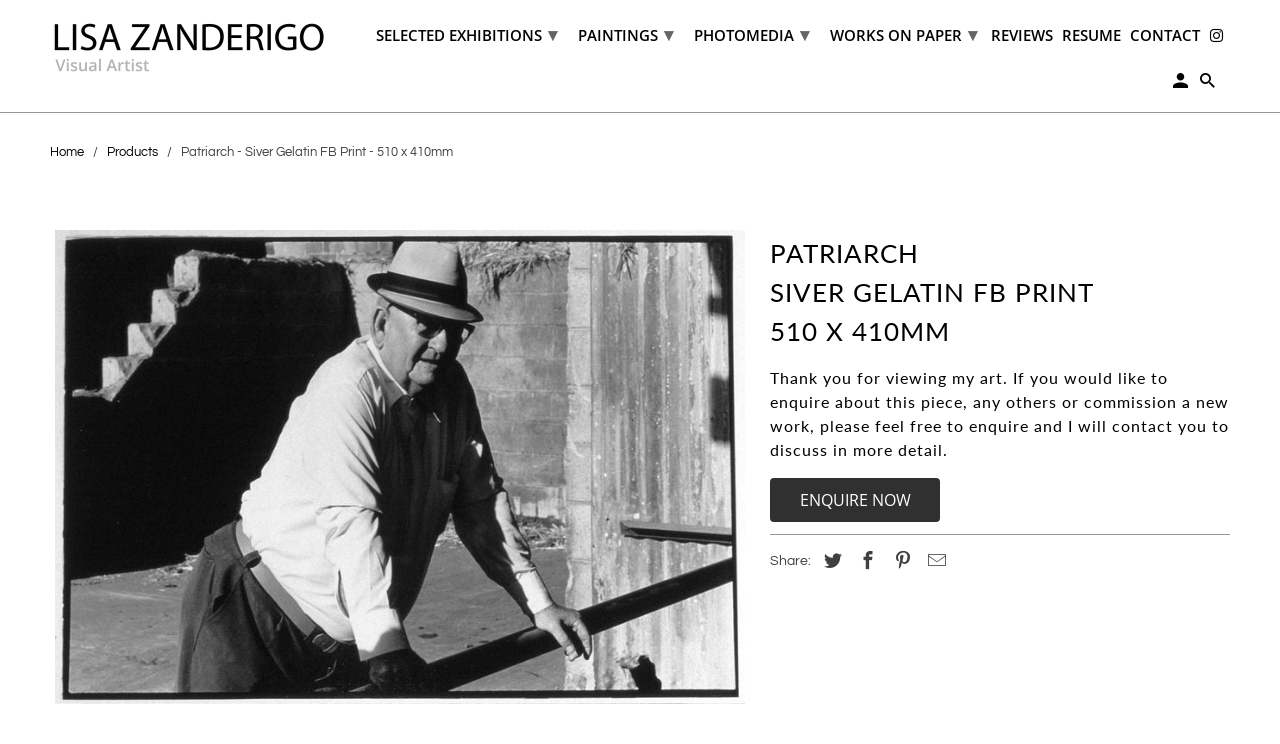

--- FILE ---
content_type: text/html; charset=utf-8
request_url: https://www.lisazanderigo.net.au/products/patriarch-siver-gelatin-fb-print-510-x-410mm
body_size: 17386
content:
<!DOCTYPE html>
<html lang="en">
  <head>
    <meta charset="utf-8">
    <meta http-equiv="cleartype" content="on">
    <meta name="robots" content="index,follow">

    
    <title>Patriarch - Siver Gelatin FB Print - 510 x 410mm - Lisa Zanderigo</title>

    
      <meta name="description" content="Size: 510 x 410mm" />
    

    

<meta name="author" content="Lisa Zanderigo">
<meta property="og:url" content="https://www.lisazanderigo.net.au/products/patriarch-siver-gelatin-fb-print-510-x-410mm">
<meta property="og:site_name" content="Lisa Zanderigo">




  <meta property="og:type" content="product">
  <meta property="og:title" content="Patriarch - Siver Gelatin FB Print - 510 x 410mm">
  
    
      <meta property="og:image" content="https://www.lisazanderigo.net.au/cdn/shop/products/Patriarch_Siver_Gelatin_FB_Print_510_x_410mm_600x.jpg?v=1630469608">
      <meta property="og:image:secure_url" content="https://www.lisazanderigo.net.au/cdn/shop/products/Patriarch_Siver_Gelatin_FB_Print_510_x_410mm_600x.jpg?v=1630469608">
      <meta property="og:image:width" content="2000">
      <meta property="og:image:height" content="1374">
      <meta property="og:image:alt" content="Patriarch - Siver Gelatin FB Print - 510 x 410mm">
      
    
  
  <meta property="product:price:amount" content="0.00">
  <meta property="product:price:currency" content="AUD">



  <meta property="og:description" content="Size: 510 x 410mm">




<meta name="twitter:card" content="summary">

  <meta name="twitter:title" content="Patriarch - Siver Gelatin FB Print - 510 x 410mm">
  <meta name="twitter:description" content="Size: 510 x 410mm">
  <meta name="twitter:image:width" content="240">
  <meta name="twitter:image:height" content="240">
  <meta name="twitter:image" content="https://www.lisazanderigo.net.au/cdn/shop/products/Patriarch_Siver_Gelatin_FB_Print_510_x_410mm_240x.jpg?v=1630469608">
  <meta name="twitter:image:alt" content="Patriarch - Siver Gelatin FB Print - 510 x 410mm">



    
    

    <!-- Mobile Specific Metas -->
    <meta name="HandheldFriendly" content="True">
    <meta name="MobileOptimized" content="320">
    <meta name="viewport" content="width=device-width,initial-scale=1">
    <meta name="theme-color" content="#ffffff">

    <!-- Stylesheet for Fancybox library -->
    <link href="//www.lisazanderigo.net.au/cdn/shop/t/2/assets/fancybox.css?v=30466120580444283401631048070" rel="stylesheet" type="text/css" media="all" />

    <!-- Stylesheets for Retina 4.7.7 -->
    <link href="//www.lisazanderigo.net.au/cdn/shop/t/2/assets/styles.css?v=8031628335435768821759332312" rel="stylesheet" type="text/css" media="all" />

    <!--[if lte IE 9]>
      <link href="//www.lisazanderigo.net.au/cdn/shop/t/2/assets/ie.css?v=168258250153638521431631048092" rel="stylesheet" type="text/css" media="all" />
    <![endif]-->

    
      <link rel="shortcut icon" type="image/x-icon" href="//www.lisazanderigo.net.au/cdn/shop/t/2/assets/favicon.png?v=148718616098839658131631048071">
    

    <link rel="canonical" href="https://www.lisazanderigo.net.au/products/patriarch-siver-gelatin-fb-print-510-x-410mm" />

    

    

    <script>
      
Shopify = window.Shopify || {};Shopify.routes =Shopify.routes || {};Shopify.routes.cart_url = "\/cart";Shopify.theme_settings = {};Shopify.theme_settings.current_locale = "en";Shopify.theme_settings.shop_url = "https://www.lisazanderigo.net.au";Shopify.theme_settings.newsletter_popup = false;Shopify.theme_settings.newsletter_popup_days = "30";Shopify.theme_settings.newsletter_popup_mobile = false;Shopify.theme_settings.newsletter_popup_seconds = 2;Shopify.theme_settings.search_option = "product";Shopify.theme_settings.search_items_to_display = 5;Shopify.theme_settings.enable_autocomplete = true;Shopify.theme_settings.free_text = "Free";Shopify.translation =Shopify.translation || {};Shopify.translation.newsletter_success_text = "Thank you for joining our mailing list!";Shopify.translation.contact_field_email = "";Shopify.translation.menu = "Menu";Shopify.translation.search = "Search";Shopify.translation.all_results = "View all results";Shopify.translation.no_results = "No results found.";Shopify.translation.agree_to_terms_warning = "You must agree with the terms and conditions to checkout.";Shopify.translation.cart_discount = "Discount";Shopify.translation.edit_cart = "Edit Cart";Shopify.translation.add_to_cart_success = "Translation missing: en.layout.general.add_to_cart_success";Shopify.translation.agree_to_terms_html = "I Agree with the Terms &amp; Conditions";Shopify.translation.checkout = "Checkout";Shopify.translation.or = "Translation missing: en.layout.general.or";Shopify.translation.continue_shopping = "Continue Shopping";Shopify.translation.empty_cart = "Your Cart is Empty";Shopify.translation.cart_total = "Item total";Shopify.translation.subtotal = "Subtotal";Shopify.translation.cart_notes = "Order Notes";Shopify.translation.product_add_to_cart_success = "Added";Shopify.translation.product_add_to_cart = "Add to Cart";Shopify.translation.product_notify_form_email = "Enter your email address...";Shopify.translation.product_notify_form_send = "Send";Shopify.translation.items_left_count_one = "item left";Shopify.translation.items_left_count_other = "items left";Shopify.translation.product_sold_out = "Sold Out";Shopify.translation.product_unavailable = "Unavailable";Shopify.translation.product_notify_form_success = "Thanks! We will notify you when this product becomes available!";Shopify.translation.product_from = "from";Shopify.routes =Shopify.routes || {};Shopify.routes.root_url = "/";Shopify.routes.cart_url = "/cart";Shopify.routes.search_url = "/search";Shopify.media_queries =Shopify.media_queries || {};Shopify.media_queries.small = window.matchMedia( "(max-width: 480px)" );Shopify.media_queries.medium = window.matchMedia( "(max-width: 798px)" );Shopify.media_queries.large = window.matchMedia( "(min-width: 799px)" );Shopify.media_queries.larger = window.matchMedia( "(min-width: 960px)" );Shopify.media_queries.xlarge = window.matchMedia( "(min-width: 1200px)" );Shopify.media_queries.ie10 = window.matchMedia( "all and (-ms-high-contrast: none), (-ms-high-contrast: active)" );Shopify.media_queries.tablet = window.matchMedia( "only screen and (min-width: 799px) and (max-width: 1024px)" );Shopify.device =Shopify.device || {};Shopify.device.hasTouch = window.matchMedia("(any-pointer: coarse)");Shopify.device.hasMouse = window.matchMedia("(any-pointer: fine)");Shopify.media_queries =Shopify.media_queries || {};Shopify.media_queries.small = window.matchMedia( "(max-width: 480px)" );Shopify.media_queries.medium = window.matchMedia( "(max-width: 798px)" );Shopify.media_queries.large = window.matchMedia( "(min-width: 799px)" );Shopify.media_queries.larger = window.matchMedia( "(min-width: 960px)" );Shopify.media_queries.xlarge = window.matchMedia( "(min-width: 1200px)" );Shopify.media_queries.ie10 = window.matchMedia( "all and (-ms-high-contrast: none), (-ms-high-contrast: active)" );Shopify.media_queries.tablet = window.matchMedia( "only screen and (min-width: 799px) and (max-width: 1024px)" );


Currency = window.Currency || {};


Currency.shop_currency = "AUD";
Currency.default_currency = "AUD";
Currency.display_format = "money_with_currency_format";
Currency.money_format = "${{amount}} AUD";
Currency.money_format_no_currency = "${{amount}}";
Currency.money_format_currency = "${{amount}} AUD";
Currency.native_multi_currency = false;
Currency.iso_code = "AUD";
Currency.symbol = "$";
Currency.shipping_calculator = true;
    </script>

    <script src="//www.lisazanderigo.net.au/cdn/shop/t/2/assets/app.js?v=7114273118480638571634540679" type="text/javascript"></script>

    <script>window.performance && window.performance.mark && window.performance.mark('shopify.content_for_header.start');</script><meta id="shopify-digital-wallet" name="shopify-digital-wallet" content="/58741686428/digital_wallets/dialog">
<link rel="alternate" type="application/json+oembed" href="https://www.lisazanderigo.net.au/products/patriarch-siver-gelatin-fb-print-510-x-410mm.oembed">
<script async="async" src="/checkouts/internal/preloads.js?locale=en-AU"></script>
<script id="shopify-features" type="application/json">{"accessToken":"b53d72de8ee34dc0f5cceffc90e9eb8e","betas":["rich-media-storefront-analytics"],"domain":"www.lisazanderigo.net.au","predictiveSearch":true,"shopId":58741686428,"locale":"en"}</script>
<script>var Shopify = Shopify || {};
Shopify.shop = "lisa-zanderigo.myshopify.com";
Shopify.locale = "en";
Shopify.currency = {"active":"AUD","rate":"1.0"};
Shopify.country = "AU";
Shopify.theme = {"name":"eChic DEV Retina july 2021","id":126086676636,"schema_name":"Retina","schema_version":"4.7.7","theme_store_id":null,"role":"main"};
Shopify.theme.handle = "null";
Shopify.theme.style = {"id":null,"handle":null};
Shopify.cdnHost = "www.lisazanderigo.net.au/cdn";
Shopify.routes = Shopify.routes || {};
Shopify.routes.root = "/";</script>
<script type="module">!function(o){(o.Shopify=o.Shopify||{}).modules=!0}(window);</script>
<script>!function(o){function n(){var o=[];function n(){o.push(Array.prototype.slice.apply(arguments))}return n.q=o,n}var t=o.Shopify=o.Shopify||{};t.loadFeatures=n(),t.autoloadFeatures=n()}(window);</script>
<script id="shop-js-analytics" type="application/json">{"pageType":"product"}</script>
<script defer="defer" async type="module" src="//www.lisazanderigo.net.au/cdn/shopifycloud/shop-js/modules/v2/client.init-shop-cart-sync_BT-GjEfc.en.esm.js"></script>
<script defer="defer" async type="module" src="//www.lisazanderigo.net.au/cdn/shopifycloud/shop-js/modules/v2/chunk.common_D58fp_Oc.esm.js"></script>
<script defer="defer" async type="module" src="//www.lisazanderigo.net.au/cdn/shopifycloud/shop-js/modules/v2/chunk.modal_xMitdFEc.esm.js"></script>
<script type="module">
  await import("//www.lisazanderigo.net.au/cdn/shopifycloud/shop-js/modules/v2/client.init-shop-cart-sync_BT-GjEfc.en.esm.js");
await import("//www.lisazanderigo.net.au/cdn/shopifycloud/shop-js/modules/v2/chunk.common_D58fp_Oc.esm.js");
await import("//www.lisazanderigo.net.au/cdn/shopifycloud/shop-js/modules/v2/chunk.modal_xMitdFEc.esm.js");

  window.Shopify.SignInWithShop?.initShopCartSync?.({"fedCMEnabled":true,"windoidEnabled":true});

</script>
<script id="__st">var __st={"a":58741686428,"offset":39600,"reqid":"8a0ad54c-0715-4418-8054-7ac7e7f39f85-1769511039","pageurl":"www.lisazanderigo.net.au\/products\/patriarch-siver-gelatin-fb-print-510-x-410mm","u":"da9111eb21e4","p":"product","rtyp":"product","rid":6993465016476};</script>
<script>window.ShopifyPaypalV4VisibilityTracking = true;</script>
<script id="captcha-bootstrap">!function(){'use strict';const t='contact',e='account',n='new_comment',o=[[t,t],['blogs',n],['comments',n],[t,'customer']],c=[[e,'customer_login'],[e,'guest_login'],[e,'recover_customer_password'],[e,'create_customer']],r=t=>t.map((([t,e])=>`form[action*='/${t}']:not([data-nocaptcha='true']) input[name='form_type'][value='${e}']`)).join(','),a=t=>()=>t?[...document.querySelectorAll(t)].map((t=>t.form)):[];function s(){const t=[...o],e=r(t);return a(e)}const i='password',u='form_key',d=['recaptcha-v3-token','g-recaptcha-response','h-captcha-response',i],f=()=>{try{return window.sessionStorage}catch{return}},m='__shopify_v',_=t=>t.elements[u];function p(t,e,n=!1){try{const o=window.sessionStorage,c=JSON.parse(o.getItem(e)),{data:r}=function(t){const{data:e,action:n}=t;return t[m]||n?{data:e,action:n}:{data:t,action:n}}(c);for(const[e,n]of Object.entries(r))t.elements[e]&&(t.elements[e].value=n);n&&o.removeItem(e)}catch(o){console.error('form repopulation failed',{error:o})}}const l='form_type',E='cptcha';function T(t){t.dataset[E]=!0}const w=window,h=w.document,L='Shopify',v='ce_forms',y='captcha';let A=!1;((t,e)=>{const n=(g='f06e6c50-85a8-45c8-87d0-21a2b65856fe',I='https://cdn.shopify.com/shopifycloud/storefront-forms-hcaptcha/ce_storefront_forms_captcha_hcaptcha.v1.5.2.iife.js',D={infoText:'Protected by hCaptcha',privacyText:'Privacy',termsText:'Terms'},(t,e,n)=>{const o=w[L][v],c=o.bindForm;if(c)return c(t,g,e,D).then(n);var r;o.q.push([[t,g,e,D],n]),r=I,A||(h.body.append(Object.assign(h.createElement('script'),{id:'captcha-provider',async:!0,src:r})),A=!0)});var g,I,D;w[L]=w[L]||{},w[L][v]=w[L][v]||{},w[L][v].q=[],w[L][y]=w[L][y]||{},w[L][y].protect=function(t,e){n(t,void 0,e),T(t)},Object.freeze(w[L][y]),function(t,e,n,w,h,L){const[v,y,A,g]=function(t,e,n){const i=e?o:[],u=t?c:[],d=[...i,...u],f=r(d),m=r(i),_=r(d.filter((([t,e])=>n.includes(e))));return[a(f),a(m),a(_),s()]}(w,h,L),I=t=>{const e=t.target;return e instanceof HTMLFormElement?e:e&&e.form},D=t=>v().includes(t);t.addEventListener('submit',(t=>{const e=I(t);if(!e)return;const n=D(e)&&!e.dataset.hcaptchaBound&&!e.dataset.recaptchaBound,o=_(e),c=g().includes(e)&&(!o||!o.value);(n||c)&&t.preventDefault(),c&&!n&&(function(t){try{if(!f())return;!function(t){const e=f();if(!e)return;const n=_(t);if(!n)return;const o=n.value;o&&e.removeItem(o)}(t);const e=Array.from(Array(32),(()=>Math.random().toString(36)[2])).join('');!function(t,e){_(t)||t.append(Object.assign(document.createElement('input'),{type:'hidden',name:u})),t.elements[u].value=e}(t,e),function(t,e){const n=f();if(!n)return;const o=[...t.querySelectorAll(`input[type='${i}']`)].map((({name:t})=>t)),c=[...d,...o],r={};for(const[a,s]of new FormData(t).entries())c.includes(a)||(r[a]=s);n.setItem(e,JSON.stringify({[m]:1,action:t.action,data:r}))}(t,e)}catch(e){console.error('failed to persist form',e)}}(e),e.submit())}));const S=(t,e)=>{t&&!t.dataset[E]&&(n(t,e.some((e=>e===t))),T(t))};for(const o of['focusin','change'])t.addEventListener(o,(t=>{const e=I(t);D(e)&&S(e,y())}));const B=e.get('form_key'),M=e.get(l),P=B&&M;t.addEventListener('DOMContentLoaded',(()=>{const t=y();if(P)for(const e of t)e.elements[l].value===M&&p(e,B);[...new Set([...A(),...v().filter((t=>'true'===t.dataset.shopifyCaptcha))])].forEach((e=>S(e,t)))}))}(h,new URLSearchParams(w.location.search),n,t,e,['guest_login'])})(!0,!0)}();</script>
<script integrity="sha256-4kQ18oKyAcykRKYeNunJcIwy7WH5gtpwJnB7kiuLZ1E=" data-source-attribution="shopify.loadfeatures" defer="defer" src="//www.lisazanderigo.net.au/cdn/shopifycloud/storefront/assets/storefront/load_feature-a0a9edcb.js" crossorigin="anonymous"></script>
<script data-source-attribution="shopify.dynamic_checkout.dynamic.init">var Shopify=Shopify||{};Shopify.PaymentButton=Shopify.PaymentButton||{isStorefrontPortableWallets:!0,init:function(){window.Shopify.PaymentButton.init=function(){};var t=document.createElement("script");t.src="https://www.lisazanderigo.net.au/cdn/shopifycloud/portable-wallets/latest/portable-wallets.en.js",t.type="module",document.head.appendChild(t)}};
</script>
<script data-source-attribution="shopify.dynamic_checkout.buyer_consent">
  function portableWalletsHideBuyerConsent(e){var t=document.getElementById("shopify-buyer-consent"),n=document.getElementById("shopify-subscription-policy-button");t&&n&&(t.classList.add("hidden"),t.setAttribute("aria-hidden","true"),n.removeEventListener("click",e))}function portableWalletsShowBuyerConsent(e){var t=document.getElementById("shopify-buyer-consent"),n=document.getElementById("shopify-subscription-policy-button");t&&n&&(t.classList.remove("hidden"),t.removeAttribute("aria-hidden"),n.addEventListener("click",e))}window.Shopify?.PaymentButton&&(window.Shopify.PaymentButton.hideBuyerConsent=portableWalletsHideBuyerConsent,window.Shopify.PaymentButton.showBuyerConsent=portableWalletsShowBuyerConsent);
</script>
<script data-source-attribution="shopify.dynamic_checkout.cart.bootstrap">document.addEventListener("DOMContentLoaded",(function(){function t(){return document.querySelector("shopify-accelerated-checkout-cart, shopify-accelerated-checkout")}if(t())Shopify.PaymentButton.init();else{new MutationObserver((function(e,n){t()&&(Shopify.PaymentButton.init(),n.disconnect())})).observe(document.body,{childList:!0,subtree:!0})}}));
</script>

<script>window.performance && window.performance.mark && window.performance.mark('shopify.content_for_header.end');</script>

    <noscript>
      <style>
        img.lazyload[data-sizes="auto"] {
          display: none !important;
        }
        .image__fallback {
          width: 100vw;
          display: block !important;
          max-width: 100vw !important;
          margin-bottom: 0;
        }
        .no-js-only {
          display: inherit !important;
        }
        .icon-cart.cart-button {
          display: none;
        }
        .lazyload {
          opacity: 1;
          -webkit-filter: blur(0);
          filter: blur(0);
        }
        .animate_right,
        .animate_left,
        .animate_up,
        .animate_down {
          opacity: 1;
        }
        .product_section .product_form {
          opacity: 1;
        }
        .multi_select,
        form .select {
          display: block !important;
        }
        .swatch_options {
          display: none;
        }
        .primary_logo {
          display: block;
        }
      </style>
    </noscript>
  <link href="https://monorail-edge.shopifysvc.com" rel="dns-prefetch">
<script>(function(){if ("sendBeacon" in navigator && "performance" in window) {try {var session_token_from_headers = performance.getEntriesByType('navigation')[0].serverTiming.find(x => x.name == '_s').description;} catch {var session_token_from_headers = undefined;}var session_cookie_matches = document.cookie.match(/_shopify_s=([^;]*)/);var session_token_from_cookie = session_cookie_matches && session_cookie_matches.length === 2 ? session_cookie_matches[1] : "";var session_token = session_token_from_headers || session_token_from_cookie || "";function handle_abandonment_event(e) {var entries = performance.getEntries().filter(function(entry) {return /monorail-edge.shopifysvc.com/.test(entry.name);});if (!window.abandonment_tracked && entries.length === 0) {window.abandonment_tracked = true;var currentMs = Date.now();var navigation_start = performance.timing.navigationStart;var payload = {shop_id: 58741686428,url: window.location.href,navigation_start,duration: currentMs - navigation_start,session_token,page_type: "product"};window.navigator.sendBeacon("https://monorail-edge.shopifysvc.com/v1/produce", JSON.stringify({schema_id: "online_store_buyer_site_abandonment/1.1",payload: payload,metadata: {event_created_at_ms: currentMs,event_sent_at_ms: currentMs}}));}}window.addEventListener('pagehide', handle_abandonment_event);}}());</script>
<script id="web-pixels-manager-setup">(function e(e,d,r,n,o){if(void 0===o&&(o={}),!Boolean(null===(a=null===(i=window.Shopify)||void 0===i?void 0:i.analytics)||void 0===a?void 0:a.replayQueue)){var i,a;window.Shopify=window.Shopify||{};var t=window.Shopify;t.analytics=t.analytics||{};var s=t.analytics;s.replayQueue=[],s.publish=function(e,d,r){return s.replayQueue.push([e,d,r]),!0};try{self.performance.mark("wpm:start")}catch(e){}var l=function(){var e={modern:/Edge?\/(1{2}[4-9]|1[2-9]\d|[2-9]\d{2}|\d{4,})\.\d+(\.\d+|)|Firefox\/(1{2}[4-9]|1[2-9]\d|[2-9]\d{2}|\d{4,})\.\d+(\.\d+|)|Chrom(ium|e)\/(9{2}|\d{3,})\.\d+(\.\d+|)|(Maci|X1{2}).+ Version\/(15\.\d+|(1[6-9]|[2-9]\d|\d{3,})\.\d+)([,.]\d+|)( \(\w+\)|)( Mobile\/\w+|) Safari\/|Chrome.+OPR\/(9{2}|\d{3,})\.\d+\.\d+|(CPU[ +]OS|iPhone[ +]OS|CPU[ +]iPhone|CPU IPhone OS|CPU iPad OS)[ +]+(15[._]\d+|(1[6-9]|[2-9]\d|\d{3,})[._]\d+)([._]\d+|)|Android:?[ /-](13[3-9]|1[4-9]\d|[2-9]\d{2}|\d{4,})(\.\d+|)(\.\d+|)|Android.+Firefox\/(13[5-9]|1[4-9]\d|[2-9]\d{2}|\d{4,})\.\d+(\.\d+|)|Android.+Chrom(ium|e)\/(13[3-9]|1[4-9]\d|[2-9]\d{2}|\d{4,})\.\d+(\.\d+|)|SamsungBrowser\/([2-9]\d|\d{3,})\.\d+/,legacy:/Edge?\/(1[6-9]|[2-9]\d|\d{3,})\.\d+(\.\d+|)|Firefox\/(5[4-9]|[6-9]\d|\d{3,})\.\d+(\.\d+|)|Chrom(ium|e)\/(5[1-9]|[6-9]\d|\d{3,})\.\d+(\.\d+|)([\d.]+$|.*Safari\/(?![\d.]+ Edge\/[\d.]+$))|(Maci|X1{2}).+ Version\/(10\.\d+|(1[1-9]|[2-9]\d|\d{3,})\.\d+)([,.]\d+|)( \(\w+\)|)( Mobile\/\w+|) Safari\/|Chrome.+OPR\/(3[89]|[4-9]\d|\d{3,})\.\d+\.\d+|(CPU[ +]OS|iPhone[ +]OS|CPU[ +]iPhone|CPU IPhone OS|CPU iPad OS)[ +]+(10[._]\d+|(1[1-9]|[2-9]\d|\d{3,})[._]\d+)([._]\d+|)|Android:?[ /-](13[3-9]|1[4-9]\d|[2-9]\d{2}|\d{4,})(\.\d+|)(\.\d+|)|Mobile Safari.+OPR\/([89]\d|\d{3,})\.\d+\.\d+|Android.+Firefox\/(13[5-9]|1[4-9]\d|[2-9]\d{2}|\d{4,})\.\d+(\.\d+|)|Android.+Chrom(ium|e)\/(13[3-9]|1[4-9]\d|[2-9]\d{2}|\d{4,})\.\d+(\.\d+|)|Android.+(UC? ?Browser|UCWEB|U3)[ /]?(15\.([5-9]|\d{2,})|(1[6-9]|[2-9]\d|\d{3,})\.\d+)\.\d+|SamsungBrowser\/(5\.\d+|([6-9]|\d{2,})\.\d+)|Android.+MQ{2}Browser\/(14(\.(9|\d{2,})|)|(1[5-9]|[2-9]\d|\d{3,})(\.\d+|))(\.\d+|)|K[Aa][Ii]OS\/(3\.\d+|([4-9]|\d{2,})\.\d+)(\.\d+|)/},d=e.modern,r=e.legacy,n=navigator.userAgent;return n.match(d)?"modern":n.match(r)?"legacy":"unknown"}(),u="modern"===l?"modern":"legacy",c=(null!=n?n:{modern:"",legacy:""})[u],f=function(e){return[e.baseUrl,"/wpm","/b",e.hashVersion,"modern"===e.buildTarget?"m":"l",".js"].join("")}({baseUrl:d,hashVersion:r,buildTarget:u}),m=function(e){var d=e.version,r=e.bundleTarget,n=e.surface,o=e.pageUrl,i=e.monorailEndpoint;return{emit:function(e){var a=e.status,t=e.errorMsg,s=(new Date).getTime(),l=JSON.stringify({metadata:{event_sent_at_ms:s},events:[{schema_id:"web_pixels_manager_load/3.1",payload:{version:d,bundle_target:r,page_url:o,status:a,surface:n,error_msg:t},metadata:{event_created_at_ms:s}}]});if(!i)return console&&console.warn&&console.warn("[Web Pixels Manager] No Monorail endpoint provided, skipping logging."),!1;try{return self.navigator.sendBeacon.bind(self.navigator)(i,l)}catch(e){}var u=new XMLHttpRequest;try{return u.open("POST",i,!0),u.setRequestHeader("Content-Type","text/plain"),u.send(l),!0}catch(e){return console&&console.warn&&console.warn("[Web Pixels Manager] Got an unhandled error while logging to Monorail."),!1}}}}({version:r,bundleTarget:l,surface:e.surface,pageUrl:self.location.href,monorailEndpoint:e.monorailEndpoint});try{o.browserTarget=l,function(e){var d=e.src,r=e.async,n=void 0===r||r,o=e.onload,i=e.onerror,a=e.sri,t=e.scriptDataAttributes,s=void 0===t?{}:t,l=document.createElement("script"),u=document.querySelector("head"),c=document.querySelector("body");if(l.async=n,l.src=d,a&&(l.integrity=a,l.crossOrigin="anonymous"),s)for(var f in s)if(Object.prototype.hasOwnProperty.call(s,f))try{l.dataset[f]=s[f]}catch(e){}if(o&&l.addEventListener("load",o),i&&l.addEventListener("error",i),u)u.appendChild(l);else{if(!c)throw new Error("Did not find a head or body element to append the script");c.appendChild(l)}}({src:f,async:!0,onload:function(){if(!function(){var e,d;return Boolean(null===(d=null===(e=window.Shopify)||void 0===e?void 0:e.analytics)||void 0===d?void 0:d.initialized)}()){var d=window.webPixelsManager.init(e)||void 0;if(d){var r=window.Shopify.analytics;r.replayQueue.forEach((function(e){var r=e[0],n=e[1],o=e[2];d.publishCustomEvent(r,n,o)})),r.replayQueue=[],r.publish=d.publishCustomEvent,r.visitor=d.visitor,r.initialized=!0}}},onerror:function(){return m.emit({status:"failed",errorMsg:"".concat(f," has failed to load")})},sri:function(e){var d=/^sha384-[A-Za-z0-9+/=]+$/;return"string"==typeof e&&d.test(e)}(c)?c:"",scriptDataAttributes:o}),m.emit({status:"loading"})}catch(e){m.emit({status:"failed",errorMsg:(null==e?void 0:e.message)||"Unknown error"})}}})({shopId: 58741686428,storefrontBaseUrl: "https://www.lisazanderigo.net.au",extensionsBaseUrl: "https://extensions.shopifycdn.com/cdn/shopifycloud/web-pixels-manager",monorailEndpoint: "https://monorail-edge.shopifysvc.com/unstable/produce_batch",surface: "storefront-renderer",enabledBetaFlags: ["2dca8a86"],webPixelsConfigList: [{"id":"shopify-app-pixel","configuration":"{}","eventPayloadVersion":"v1","runtimeContext":"STRICT","scriptVersion":"0450","apiClientId":"shopify-pixel","type":"APP","privacyPurposes":["ANALYTICS","MARKETING"]},{"id":"shopify-custom-pixel","eventPayloadVersion":"v1","runtimeContext":"LAX","scriptVersion":"0450","apiClientId":"shopify-pixel","type":"CUSTOM","privacyPurposes":["ANALYTICS","MARKETING"]}],isMerchantRequest: false,initData: {"shop":{"name":"Lisa Zanderigo","paymentSettings":{"currencyCode":"AUD"},"myshopifyDomain":"lisa-zanderigo.myshopify.com","countryCode":"AU","storefrontUrl":"https:\/\/www.lisazanderigo.net.au"},"customer":null,"cart":null,"checkout":null,"productVariants":[{"price":{"amount":0.0,"currencyCode":"AUD"},"product":{"title":"Patriarch - Siver Gelatin FB Print - 510 x 410mm","vendor":"Lisa Zanderigo","id":"6993465016476","untranslatedTitle":"Patriarch - Siver Gelatin FB Print - 510 x 410mm","url":"\/products\/patriarch-siver-gelatin-fb-print-510-x-410mm","type":"Photomedia"},"id":"40801565376668","image":{"src":"\/\/www.lisazanderigo.net.au\/cdn\/shop\/products\/Patriarch_Siver_Gelatin_FB_Print_510_x_410mm.jpg?v=1630469608"},"sku":"pho_510patriarch","title":"Default Title","untranslatedTitle":"Default Title"}],"purchasingCompany":null},},"https://www.lisazanderigo.net.au/cdn","fcfee988w5aeb613cpc8e4bc33m6693e112",{"modern":"","legacy":""},{"shopId":"58741686428","storefrontBaseUrl":"https:\/\/www.lisazanderigo.net.au","extensionBaseUrl":"https:\/\/extensions.shopifycdn.com\/cdn\/shopifycloud\/web-pixels-manager","surface":"storefront-renderer","enabledBetaFlags":"[\"2dca8a86\"]","isMerchantRequest":"false","hashVersion":"fcfee988w5aeb613cpc8e4bc33m6693e112","publish":"custom","events":"[[\"page_viewed\",{}],[\"product_viewed\",{\"productVariant\":{\"price\":{\"amount\":0.0,\"currencyCode\":\"AUD\"},\"product\":{\"title\":\"Patriarch - Siver Gelatin FB Print - 510 x 410mm\",\"vendor\":\"Lisa Zanderigo\",\"id\":\"6993465016476\",\"untranslatedTitle\":\"Patriarch - Siver Gelatin FB Print - 510 x 410mm\",\"url\":\"\/products\/patriarch-siver-gelatin-fb-print-510-x-410mm\",\"type\":\"Photomedia\"},\"id\":\"40801565376668\",\"image\":{\"src\":\"\/\/www.lisazanderigo.net.au\/cdn\/shop\/products\/Patriarch_Siver_Gelatin_FB_Print_510_x_410mm.jpg?v=1630469608\"},\"sku\":\"pho_510patriarch\",\"title\":\"Default Title\",\"untranslatedTitle\":\"Default Title\"}}]]"});</script><script>
  window.ShopifyAnalytics = window.ShopifyAnalytics || {};
  window.ShopifyAnalytics.meta = window.ShopifyAnalytics.meta || {};
  window.ShopifyAnalytics.meta.currency = 'AUD';
  var meta = {"product":{"id":6993465016476,"gid":"gid:\/\/shopify\/Product\/6993465016476","vendor":"Lisa Zanderigo","type":"Photomedia","handle":"patriarch-siver-gelatin-fb-print-510-x-410mm","variants":[{"id":40801565376668,"price":0,"name":"Patriarch - Siver Gelatin FB Print - 510 x 410mm","public_title":null,"sku":"pho_510patriarch"}],"remote":false},"page":{"pageType":"product","resourceType":"product","resourceId":6993465016476,"requestId":"8a0ad54c-0715-4418-8054-7ac7e7f39f85-1769511039"}};
  for (var attr in meta) {
    window.ShopifyAnalytics.meta[attr] = meta[attr];
  }
</script>
<script class="analytics">
  (function () {
    var customDocumentWrite = function(content) {
      var jquery = null;

      if (window.jQuery) {
        jquery = window.jQuery;
      } else if (window.Checkout && window.Checkout.$) {
        jquery = window.Checkout.$;
      }

      if (jquery) {
        jquery('body').append(content);
      }
    };

    var hasLoggedConversion = function(token) {
      if (token) {
        return document.cookie.indexOf('loggedConversion=' + token) !== -1;
      }
      return false;
    }

    var setCookieIfConversion = function(token) {
      if (token) {
        var twoMonthsFromNow = new Date(Date.now());
        twoMonthsFromNow.setMonth(twoMonthsFromNow.getMonth() + 2);

        document.cookie = 'loggedConversion=' + token + '; expires=' + twoMonthsFromNow;
      }
    }

    var trekkie = window.ShopifyAnalytics.lib = window.trekkie = window.trekkie || [];
    if (trekkie.integrations) {
      return;
    }
    trekkie.methods = [
      'identify',
      'page',
      'ready',
      'track',
      'trackForm',
      'trackLink'
    ];
    trekkie.factory = function(method) {
      return function() {
        var args = Array.prototype.slice.call(arguments);
        args.unshift(method);
        trekkie.push(args);
        return trekkie;
      };
    };
    for (var i = 0; i < trekkie.methods.length; i++) {
      var key = trekkie.methods[i];
      trekkie[key] = trekkie.factory(key);
    }
    trekkie.load = function(config) {
      trekkie.config = config || {};
      trekkie.config.initialDocumentCookie = document.cookie;
      var first = document.getElementsByTagName('script')[0];
      var script = document.createElement('script');
      script.type = 'text/javascript';
      script.onerror = function(e) {
        var scriptFallback = document.createElement('script');
        scriptFallback.type = 'text/javascript';
        scriptFallback.onerror = function(error) {
                var Monorail = {
      produce: function produce(monorailDomain, schemaId, payload) {
        var currentMs = new Date().getTime();
        var event = {
          schema_id: schemaId,
          payload: payload,
          metadata: {
            event_created_at_ms: currentMs,
            event_sent_at_ms: currentMs
          }
        };
        return Monorail.sendRequest("https://" + monorailDomain + "/v1/produce", JSON.stringify(event));
      },
      sendRequest: function sendRequest(endpointUrl, payload) {
        // Try the sendBeacon API
        if (window && window.navigator && typeof window.navigator.sendBeacon === 'function' && typeof window.Blob === 'function' && !Monorail.isIos12()) {
          var blobData = new window.Blob([payload], {
            type: 'text/plain'
          });

          if (window.navigator.sendBeacon(endpointUrl, blobData)) {
            return true;
          } // sendBeacon was not successful

        } // XHR beacon

        var xhr = new XMLHttpRequest();

        try {
          xhr.open('POST', endpointUrl);
          xhr.setRequestHeader('Content-Type', 'text/plain');
          xhr.send(payload);
        } catch (e) {
          console.log(e);
        }

        return false;
      },
      isIos12: function isIos12() {
        return window.navigator.userAgent.lastIndexOf('iPhone; CPU iPhone OS 12_') !== -1 || window.navigator.userAgent.lastIndexOf('iPad; CPU OS 12_') !== -1;
      }
    };
    Monorail.produce('monorail-edge.shopifysvc.com',
      'trekkie_storefront_load_errors/1.1',
      {shop_id: 58741686428,
      theme_id: 126086676636,
      app_name: "storefront",
      context_url: window.location.href,
      source_url: "//www.lisazanderigo.net.au/cdn/s/trekkie.storefront.a804e9514e4efded663580eddd6991fcc12b5451.min.js"});

        };
        scriptFallback.async = true;
        scriptFallback.src = '//www.lisazanderigo.net.au/cdn/s/trekkie.storefront.a804e9514e4efded663580eddd6991fcc12b5451.min.js';
        first.parentNode.insertBefore(scriptFallback, first);
      };
      script.async = true;
      script.src = '//www.lisazanderigo.net.au/cdn/s/trekkie.storefront.a804e9514e4efded663580eddd6991fcc12b5451.min.js';
      first.parentNode.insertBefore(script, first);
    };
    trekkie.load(
      {"Trekkie":{"appName":"storefront","development":false,"defaultAttributes":{"shopId":58741686428,"isMerchantRequest":null,"themeId":126086676636,"themeCityHash":"17867174104946090102","contentLanguage":"en","currency":"AUD","eventMetadataId":"d5effcaf-721b-4eba-bbd4-1866c3cb9ec4"},"isServerSideCookieWritingEnabled":true,"monorailRegion":"shop_domain","enabledBetaFlags":["65f19447"]},"Session Attribution":{},"S2S":{"facebookCapiEnabled":false,"source":"trekkie-storefront-renderer","apiClientId":580111}}
    );

    var loaded = false;
    trekkie.ready(function() {
      if (loaded) return;
      loaded = true;

      window.ShopifyAnalytics.lib = window.trekkie;

      var originalDocumentWrite = document.write;
      document.write = customDocumentWrite;
      try { window.ShopifyAnalytics.merchantGoogleAnalytics.call(this); } catch(error) {};
      document.write = originalDocumentWrite;

      window.ShopifyAnalytics.lib.page(null,{"pageType":"product","resourceType":"product","resourceId":6993465016476,"requestId":"8a0ad54c-0715-4418-8054-7ac7e7f39f85-1769511039","shopifyEmitted":true});

      var match = window.location.pathname.match(/checkouts\/(.+)\/(thank_you|post_purchase)/)
      var token = match? match[1]: undefined;
      if (!hasLoggedConversion(token)) {
        setCookieIfConversion(token);
        window.ShopifyAnalytics.lib.track("Viewed Product",{"currency":"AUD","variantId":40801565376668,"productId":6993465016476,"productGid":"gid:\/\/shopify\/Product\/6993465016476","name":"Patriarch - Siver Gelatin FB Print - 510 x 410mm","price":"0.00","sku":"pho_510patriarch","brand":"Lisa Zanderigo","variant":null,"category":"Photomedia","nonInteraction":true,"remote":false},undefined,undefined,{"shopifyEmitted":true});
      window.ShopifyAnalytics.lib.track("monorail:\/\/trekkie_storefront_viewed_product\/1.1",{"currency":"AUD","variantId":40801565376668,"productId":6993465016476,"productGid":"gid:\/\/shopify\/Product\/6993465016476","name":"Patriarch - Siver Gelatin FB Print - 510 x 410mm","price":"0.00","sku":"pho_510patriarch","brand":"Lisa Zanderigo","variant":null,"category":"Photomedia","nonInteraction":true,"remote":false,"referer":"https:\/\/www.lisazanderigo.net.au\/products\/patriarch-siver-gelatin-fb-print-510-x-410mm"});
      }
    });


        var eventsListenerScript = document.createElement('script');
        eventsListenerScript.async = true;
        eventsListenerScript.src = "//www.lisazanderigo.net.au/cdn/shopifycloud/storefront/assets/shop_events_listener-3da45d37.js";
        document.getElementsByTagName('head')[0].appendChild(eventsListenerScript);

})();</script>
<script
  defer
  src="https://www.lisazanderigo.net.au/cdn/shopifycloud/perf-kit/shopify-perf-kit-3.0.4.min.js"
  data-application="storefront-renderer"
  data-shop-id="58741686428"
  data-render-region="gcp-us-east1"
  data-page-type="product"
  data-theme-instance-id="126086676636"
  data-theme-name="Retina"
  data-theme-version="4.7.7"
  data-monorail-region="shop_domain"
  data-resource-timing-sampling-rate="10"
  data-shs="true"
  data-shs-beacon="true"
  data-shs-export-with-fetch="true"
  data-shs-logs-sample-rate="1"
  data-shs-beacon-endpoint="https://www.lisazanderigo.net.au/api/collect"
></script>
</head>

  

  <body class="product-inquiry "
        data-money-format="${{amount}} AUD
"
        data-active-currency="AUD"
        data-shop-url="https://www.lisazanderigo.net.au">

    <div id="content_wrapper">

      <div id="shopify-section-header" class="shopify-section shopify-section--header-section">
<div id="header" class="mobile-header mobile-sticky-header--true" data-search-enabled="true">
  
  <a href="#nav" class="icon-menu" aria-haspopup="true" aria-label="Menu" role="nav"><span>Menu</span></a>
  
  <div class="mobile-icons">
    <a href="/search" class="search-button icon-search"></a>
    <a href="#cart" class="icon-cart cart-button"><span>0</span></a>
  </div>
</div>

  <div class="container mobile_logo logo-below">
    <div class="logo">
      <a href="https://www.lisazanderigo.net.au" title="Lisa Zanderigo">
        
          <img src="//www.lisazanderigo.net.au/cdn/shop/files/Lisa-Z-logo_ebd4167a-68dd-4a05-8a8d-6e5c4d1fedb7_280x@2x.png?v=1633461101" alt="Lisa Zanderigo" />
        
      </a>
    </div>
  </div>


<div class="hidden">
  <div id="nav">
    <ul>
      
        
          <li >
            
              <a href="/collections/selected-exhibitions">Selected Exhibitions</a>
            
            <ul>
              
                
                <li >
                  
                    <a href="/collections/selected-exhibitions-2025">2025</a>
                  
                  <ul>
                    
                      <li ><a href="/collections/paintings-2025-earth-ochre-nexus-gallery-bellingen">Earth + Ochre | Nexus Gallery Bellingen</a></li>
                    
                  </ul>
                </li>
                
              
                
                <li >
                  
                    <a href="/collections/selected-exhibitions-2024">2024</a>
                  
                  <ul>
                    
                      <li ><a href="/collections/selected-exhibitions-2024">Scape | Nexus Gallery Bellingen</a></li>
                    
                  </ul>
                </li>
                
              
                
                <li >
                  
                    <a href="/collections/selected-exhibitions-2022">2022</a>
                  
                  <ul>
                    
                      <li ><a href="/collections/selected-exhibitions-2022-agnus-dei">Agnus Dei | Nexus Gallery Bellingen</a></li>
                    
                      <li ><a href="/collections/selected-exhibitions-2022-moments">Moments | The Art Space Urunga</a></li>
                    
                  </ul>
                </li>
                
              
                
                <li >
                  
                    <span>2020</span>
                  
                  <ul>
                    
                      <li ><a href="/collections/selected-exhibitions-2020-nature-morte">Nature Morte | The Art Space Urunga</a></li>
                    
                  </ul>
                </li>
                
              
                
                <li >
                  
                    <span>2018</span>
                  
                  <ul>
                    
                      <li ><a href="/collections/selected-exhibitions-2018-stella-alpina">Stella Alpina | The Art Space Urunga</a></li>
                    
                  </ul>
                </li>
                
              
                
                <li >
                  
                    <a href="/collections/selected-exhibitions-2017">2017</a>
                  
                  <ul>
                    
                      <li ><a href="/collections/selected-exhibitions-2017-corporeal">Corporeal | Nexus Gallery Bellingen</a></li>
                    
                  </ul>
                </li>
                
              
                
                <li >
                  
                    <a href="/collections/selected-exhibitions-2015">2015</a>
                  
                  <ul>
                    
                      <li ><a href="/collections/paintings-2015-terrain">Terrain | Nexus Gallery Bellingen</a></li>
                    
                  </ul>
                </li>
                
              
                
                <li >
                  
                    <span>2012</span>
                  
                  <ul>
                    
                      <li ><a href="/collections/paintings-2012-evocation">Evocation | Global Gallery Darlinghurst</a></li>
                    
                  </ul>
                </li>
                
              
            </ul>
          </li>
        
      
        
          <li >
            
              <a href="/collections/paintings">Paintings</a>
            
            <ul>
              
                
                <li >
                  
                    <a href="/collections/paintings-2024">2024</a>
                  
                  <ul>
                    
                      <li ><a href="/collections/paintings-2024-structures-wrong-way">Structures: Wrong Way | The Art Space Urunga</a></li>
                    
                      <li ><a href="/collections/brush-strokes-agnus-dei-2024">Brush Strokes: Agnus Dei | The Art Space Urunga</a></li>
                    
                  </ul>
                </li>
                
              
                
                <li >
                  
                    <a href="/collections/paintings-2021">2021</a>
                  
                  <ul>
                    
                      <li ><a href="/collections/paintings-2021-urban-kaleidoscope">Urban Kaleidoscope | The Art Space Urunga</a></li>
                    
                  </ul>
                </li>
                
              
                
                <li >
                  
                    <a href="/collections/paintings-2016">2016</a>
                  
                  <ul>
                    
                      <li ><a href="/collections/paintings-2016-tintura">Tintura | Matilda St Gallery Macksville</a></li>
                    
                  </ul>
                </li>
                
              
                
                <li >
                  
                    <a href="/collections/paintings-2014">2014</a>
                  
                  <ul>
                    
                      <li ><a href="/collections/paintings-2014-quench">Quench | Matilda St Gallery Macksville</a></li>
                    
                  </ul>
                </li>
                
              
                
                <li >
                  
                    <a href="/collections/paintings-2013">2013</a>
                  
                  <ul>
                    
                      <li ><a href="/collections/paintings-2013-little-gems">Little Gems | Shepherd St Gallery Chippendale</a></li>
                    
                      <li ><a href="/collections/paintings-2013-portrayal">Portrayal | Shepherd St Gallery Chippendale</a></li>
                    
                  </ul>
                </li>
                
              
                
                <li >
                  
                    <a href="/collections/paintings-2012">2012</a>
                  
                  <ul>
                    
                      <li ><a href="/collections/paintings-2012-a-taste-of">A Taste Of | Shepherd St Gallery Sydney</a></li>
                    
                  </ul>
                </li>
                
              
                
                <li >
                  
                    <a href="/collections/paintings-2011">2011</a>
                  
                  <ul>
                    
                      <li ><a href="/collections/paintings-2011-abstraction">Abstraction | Shepherd St Gallery Sydney</a></li>
                    
                  </ul>
                </li>
                
              
            </ul>
          </li>
        
      
        
          <li >
            
              <a href="/collections/photomedia">Photomedia</a>
            
            <ul>
              
                
                <li >
                  
                    <a href="/collections/photomedia-2000">2000</a>
                  
                  <ul>
                    
                      <li ><a href="/collections/photomedia-2000-self-colonisation">Self Colonisation | SCA Gallery Rozelle</a></li>
                    
                  </ul>
                </li>
                
              
                
                <li >
                  
                    <a href="/collections/photomedia-1999">1999</a>
                  
                  <ul>
                    
                      <li ><a href="/collections/photomedia-1999-duke-duchess">Duke & Duchess | Callan Park Rozelle</a></li>
                    
                  </ul>
                </li>
                
              
                
                <li >
                  
                    <a href="/collections/photomedia-1998">1998</a>
                  
                  <ul>
                    
                      <li ><a href="/collections/photomedia-1998-mardi-gras">Mardi Gras | Raw Nerve Gallery Erskinville</a></li>
                    
                  </ul>
                </li>
                
              
                
                <li >
                  
                    <a href="/collections/photomedia-1997">1997</a>
                  
                  <ul>
                    
                      <li ><a href="/collections/photomedia-1997-twin-palms-oasis">Twin Palms Oasis | Australian Centre for Photography</a></li>
                    
                  </ul>
                </li>
                
              
                
                <li >
                  
                    <a href="/collections/photomedia-1996">1996</a>
                  
                  <ul>
                    
                      <li ><a href="/collections/photomedia-1996-minds-eye">Mind's Eye | Studio Gallery White Bay</a></li>
                    
                  </ul>
                </li>
                
              
                
                <li >
                  
                    <a href="/collections/photomedia-1995">1995</a>
                  
                  <ul>
                    
                      <li ><a href="/collections/photomedia-1995-momento">Momento | Studio Gallery White Bay</a></li>
                    
                      <li ><a href="/collections/photomedia-1995-caught-in-the-act">Caught in The Act | Roslyn Oxley Paddington</a></li>
                    
                  </ul>
                </li>
                
              
                
                <li >
                  
                    <a href="/collections/photomedia-1994">1994</a>
                  
                  <ul>
                    
                      <li ><a href="/collections/photomedia-1994-the-act-of-being">The Act of Being | Roslyn Oxley Paddington</a></li>
                    
                  </ul>
                </li>
                
              
                
                <li >
                  
                    <a href="/collections/photomedia-1993">1993</a>
                  
                  <ul>
                    
                      <li ><a href="/collections/photomedia-1993-uncertain-regard">uncertain regard | First Draft West Annandale</a></li>
                    
                  </ul>
                </li>
                
              
                
                <li >
                  
                    <a href="/collections/photomedia-1992">1992</a>
                  
                  <ul>
                    
                      <li ><a href="/collections/photomedia-1992-role-over">Role Over | James Harvey Gallery</a></li>
                    
                  </ul>
                </li>
                
              
                
                <li >
                  
                    <a href="/collections/photomedia-1989">1989</a>
                  
                  <ul>
                    
                      <li ><a href="/collections/photomedia-1989-snowy-mountain-muster">Snowy Mountain Muster | Pier 13 Sydney</a></li>
                    
                      <li ><a href="/collections/photomedia-1989-bronte-shops">Bronte Shops | Waverley Municipal Library</a></li>
                    
                      <li ><a href="/collections/photomedia-1989-bronte-park">Bronte Park  | State Library of NSW</a></li>
                    
                      <li ><a href="/collections/photomedia-1989-vice-versa">Vice Versa | Kodak Gallery Campbelltown Bicentennial Newcastle&Penrith Regional</a></li>
                    
                  </ul>
                </li>
                
              
                
                <li >
                  
                    <a href="/collections/photomedia-1988">1988</a>
                  
                  <ul>
                    
                      <li ><a href="/collections/photomedia-1988-street">Street | Tempo Gallery Balmain</a></li>
                    
                      <li ><a href="/collections/photomedia-1988-unpriestly">Unpriestly | Tempo Gallery Balmain</a></li>
                    
                      <li ><a href="/collections/photomedia-1988-bimbi">Bimbi | Images Gallery Sydney</a></li>
                    
                  </ul>
                </li>
                
              
                
                <li >
                  
                    <a href="/collections/photomedia-1987">1987</a>
                  
                  <ul>
                    
                      <li ><a href="/collections/photomedia-1987-beauty">Beauty | Balmain Loft Gallery</a></li>
                    
                      <li ><a href="/collections/photomedia-1987-representation">Representation | Tempo Gallery Balmain</a></li>
                    
                  </ul>
                </li>
                
              
            </ul>
          </li>
        
      
        
          <li >
            
              <a href="/collections/works-on-paper">Works On Paper</a>
            
            <ul>
              
                
                  <li ><a href="/collections/works-on-paper-portraits">Portraits</a></li>
                
              
                
                  <li ><a href="/collections/works-on-paper-abstracts">Abstracts</a></li>
                
              
                
                  <li ><a href="/collections/works-on-paper-still-lifes">Still Lifes</a></li>
                
              
            </ul>
          </li>
        
      
        
          <li ><a href="/blogs/reviews">Reviews</a></li>
        
      
        
          <li ><a href="/pages/resume">Resume</a></li>
        
      
        
          <li ><a href="/pages/contact">Contact</a></li>
        
      
      
        
          <li>
            <a href="https://shopify.com/58741686428/account?locale=en&region_country=AU" title="My Account" data-no-instant>Log in</a>
          </li>
        
      

      
    </ul>
  </div>

  <form action="/cart" method="post" id="cart">
    <ul data-money-format="${{amount}}" data-shop-currency="AUD" data-shop-name="Lisa Zanderigo">
      <li class="mm-subtitle"><a class="mm-subclose continue" href="#cart">Continue Shopping</a></li>

      
        <li class="mm-label empty_cart">
          <a href="/cart">
            Your Cart is Empty
          </a>
        </li>
      
    </ul>
  </form>
</div>



<div class="header default-header mm-fixed-top Fixed behind-menu--false header_bar  transparent-header--true">

  

  <section class="section">
    <div class="container">
      <div class="one-fourth column logo" >
        <a href="https://www.lisazanderigo.net.au" title="Lisa Zanderigo">
          
            <img src="//www.lisazanderigo.net.au/cdn/shop/files/Lisa-Z-logo_ebd4167a-68dd-4a05-8a8d-6e5c4d1fedb7_280x@2x.png?v=1633461101" alt="Lisa Zanderigo" class="primary_logo" />

            
          
        </a>
      </div>

      <div class="three-fourths columns nav mobile_hidden">
        <ul class="menu" role="navigation">
            


              <li class="sub-menu selected-exhibitions" aria-haspopup="true" aria-expanded="false">
                <a href="/collections/selected-exhibitions" class="dropdown-link ">Selected Exhibitions
                <span class="arrow">▾</span></a>
                <div class="dropdown-wide  dropdown">
                  <ul class="submenu_list">
<li><a href="/collections/selected-exhibitions-2025">2025</a></li>
                      
<li>
                          <a class="sub-link" href="/collections/paintings-2025-earth-ochre-nexus-gallery-bellingen">Earth + Ochre | Nexus Gallery Bellingen</a>
                        </li>
                      

                      
                    
<li><a href="/collections/selected-exhibitions-2024">2024</a></li>
                      
<li>
                          <a class="sub-link" href="/collections/selected-exhibitions-2024">Scape | Nexus Gallery Bellingen</a>
                        </li>
                      

                      
                    
<li><a href="/collections/selected-exhibitions-2022">2022</a></li>
                      
<li>
                          <a class="sub-link" href="/collections/selected-exhibitions-2022-agnus-dei">Agnus Dei | Nexus Gallery Bellingen</a>
                        </li>
                      
<li>
                          <a class="sub-link" href="/collections/selected-exhibitions-2022-moments">Moments | The Art Space Urunga</a>
                        </li>
                      

                      
                    
<li><a href="#">2020</a></li>
                      
<li>
                          <a class="sub-link" href="/collections/selected-exhibitions-2020-nature-morte">Nature Morte | The Art Space Urunga</a>
                        </li>
                      

                      
                    
<li><a href="#">2018</a></li>
                      
<li>
                          <a class="sub-link" href="/collections/selected-exhibitions-2018-stella-alpina">Stella Alpina | The Art Space Urunga</a>
                        </li>
                      

                      
</ul>
                        <ul class="submenu_list">
                      
                    
<li><a href="/collections/selected-exhibitions-2017">2017</a></li>
                      
<li>
                          <a class="sub-link" href="/collections/selected-exhibitions-2017-corporeal">Corporeal | Nexus Gallery Bellingen</a>
                        </li>
                      

                      
                    
<li><a href="/collections/selected-exhibitions-2015">2015</a></li>
                      
<li>
                          <a class="sub-link" href="/collections/paintings-2015-terrain">Terrain | Nexus Gallery Bellingen</a>
                        </li>
                      

                      
                    
<li><a href="#">2012</a></li>
                      
<li>
                          <a class="sub-link" href="/collections/paintings-2012-evocation">Evocation | Global Gallery Darlinghurst</a>
                        </li>
                      

                      
                    
                  </ul>
                </div>
              </li>
            
          
            


              <li class="sub-menu paintings" aria-haspopup="true" aria-expanded="false">
                <a href="/collections/paintings" class="dropdown-link ">Paintings
                <span class="arrow">▾</span></a>
                <div class="dropdown-wide  dropdown">
                  <ul class="submenu_list">
<li><a href="/collections/paintings-2024">2024</a></li>
                      
<li>
                          <a class="sub-link" href="/collections/paintings-2024-structures-wrong-way">Structures: Wrong Way | The Art Space Urunga</a>
                        </li>
                      
<li>
                          <a class="sub-link" href="/collections/brush-strokes-agnus-dei-2024">Brush Strokes: Agnus Dei | The Art Space Urunga</a>
                        </li>
                      

                      
                    
<li><a href="/collections/paintings-2021">2021</a></li>
                      
<li>
                          <a class="sub-link" href="/collections/paintings-2021-urban-kaleidoscope">Urban Kaleidoscope | The Art Space Urunga</a>
                        </li>
                      

                      
                    
<li><a href="/collections/paintings-2016">2016</a></li>
                      
<li>
                          <a class="sub-link" href="/collections/paintings-2016-tintura">Tintura | Matilda St Gallery Macksville</a>
                        </li>
                      

                      
                    
<li><a href="/collections/paintings-2014">2014</a></li>
                      
<li>
                          <a class="sub-link" href="/collections/paintings-2014-quench">Quench | Matilda St Gallery Macksville</a>
                        </li>
                      

                      
                    
<li><a href="/collections/paintings-2013">2013</a></li>
                      
<li>
                          <a class="sub-link" href="/collections/paintings-2013-little-gems">Little Gems | Shepherd St Gallery Chippendale</a>
                        </li>
                      
<li>
                          <a class="sub-link" href="/collections/paintings-2013-portrayal">Portrayal | Shepherd St Gallery Chippendale</a>
                        </li>
                      

                      
</ul>
                        <ul class="submenu_list">
                      
                    
<li><a href="/collections/paintings-2012">2012</a></li>
                      
<li>
                          <a class="sub-link" href="/collections/paintings-2012-a-taste-of">A Taste Of | Shepherd St Gallery Sydney</a>
                        </li>
                      

                      
                    
<li><a href="/collections/paintings-2011">2011</a></li>
                      
<li>
                          <a class="sub-link" href="/collections/paintings-2011-abstraction">Abstraction | Shepherd St Gallery Sydney</a>
                        </li>
                      

                      
                    
                  </ul>
                </div>
              </li>
            
          
            


              <li class="sub-menu photomedia" aria-haspopup="true" aria-expanded="false">
                <a href="/collections/photomedia" class="dropdown-link ">Photomedia
                <span class="arrow">▾</span></a>
                <div class="dropdown-wide  dropdown">
                  <ul class="submenu_list">
<li><a href="/collections/photomedia-2000">2000</a></li>
                      
<li>
                          <a class="sub-link" href="/collections/photomedia-2000-self-colonisation">Self Colonisation | SCA Gallery Rozelle</a>
                        </li>
                      

                      
                    
<li><a href="/collections/photomedia-1999">1999</a></li>
                      
<li>
                          <a class="sub-link" href="/collections/photomedia-1999-duke-duchess">Duke & Duchess | Callan Park Rozelle</a>
                        </li>
                      

                      
                    
<li><a href="/collections/photomedia-1998">1998</a></li>
                      
<li>
                          <a class="sub-link" href="/collections/photomedia-1998-mardi-gras">Mardi Gras | Raw Nerve Gallery Erskinville</a>
                        </li>
                      

                      
                    
<li><a href="/collections/photomedia-1997">1997</a></li>
                      
<li>
                          <a class="sub-link" href="/collections/photomedia-1997-twin-palms-oasis">Twin Palms Oasis | Australian Centre for Photography</a>
                        </li>
                      

                      
                    
<li><a href="/collections/photomedia-1996">1996</a></li>
                      
<li>
                          <a class="sub-link" href="/collections/photomedia-1996-minds-eye">Mind's Eye | Studio Gallery White Bay</a>
                        </li>
                      

                      
</ul>
                        <ul class="submenu_list">
                      
                    
<li><a href="/collections/photomedia-1995">1995</a></li>
                      
<li>
                          <a class="sub-link" href="/collections/photomedia-1995-momento">Momento | Studio Gallery White Bay</a>
                        </li>
                      
<li>
                          <a class="sub-link" href="/collections/photomedia-1995-caught-in-the-act">Caught in The Act | Roslyn Oxley Paddington</a>
                        </li>
                      

                      
                    
<li><a href="/collections/photomedia-1994">1994</a></li>
                      
<li>
                          <a class="sub-link" href="/collections/photomedia-1994-the-act-of-being">The Act of Being | Roslyn Oxley Paddington</a>
                        </li>
                      

                      
                    
<li><a href="/collections/photomedia-1993">1993</a></li>
                      
<li>
                          <a class="sub-link" href="/collections/photomedia-1993-uncertain-regard">uncertain regard | First Draft West Annandale</a>
                        </li>
                      

                      
                    
<li><a href="/collections/photomedia-1992">1992</a></li>
                      
<li>
                          <a class="sub-link" href="/collections/photomedia-1992-role-over">Role Over | James Harvey Gallery</a>
                        </li>
                      

                      
                    
<li><a href="/collections/photomedia-1989">1989</a></li>
                      
<li>
                          <a class="sub-link" href="/collections/photomedia-1989-snowy-mountain-muster">Snowy Mountain Muster | Pier 13 Sydney</a>
                        </li>
                      
<li>
                          <a class="sub-link" href="/collections/photomedia-1989-bronte-shops">Bronte Shops | Waverley Municipal Library</a>
                        </li>
                      
<li>
                          <a class="sub-link" href="/collections/photomedia-1989-bronte-park">Bronte Park  | State Library of NSW</a>
                        </li>
                      
<li>
                          <a class="sub-link" href="/collections/photomedia-1989-vice-versa">Vice Versa | Kodak Gallery Campbelltown Bicentennial Newcastle&Penrith Regional</a>
                        </li>
                      

                      
                    
<li><a href="/collections/photomedia-1988">1988</a></li>
                      
<li>
                          <a class="sub-link" href="/collections/photomedia-1988-street">Street | Tempo Gallery Balmain</a>
                        </li>
                      
<li>
                          <a class="sub-link" href="/collections/photomedia-1988-unpriestly">Unpriestly | Tempo Gallery Balmain</a>
                        </li>
                      
<li>
                          <a class="sub-link" href="/collections/photomedia-1988-bimbi">Bimbi | Images Gallery Sydney</a>
                        </li>
                      

                      
                    
<li><a href="/collections/photomedia-1987">1987</a></li>
                      
<li>
                          <a class="sub-link" href="/collections/photomedia-1987-beauty">Beauty | Balmain Loft Gallery</a>
                        </li>
                      
<li>
                          <a class="sub-link" href="/collections/photomedia-1987-representation">Representation | Tempo Gallery Balmain</a>
                        </li>
                      

                      
                    
                  </ul>
                </div>
              </li>
            
          
            


              <li class="sub-menu works-on-paper" aria-haspopup="true" aria-expanded="false">
                <a href="/collections/works-on-paper" class="dropdown-link ">Works On Paper
                <span class="arrow">▾</span></a>
                <div class="  dropdown">
                  <ul class="submenu_list">
<li><a href="/collections/works-on-paper-portraits">Portraits</a></li>
                      

                      
                    
<li><a href="/collections/works-on-paper-abstracts">Abstracts</a></li>
                      

                      
                    
<li><a href="/collections/works-on-paper-still-lifes">Still Lifes</a></li>
                      

                      
                    
                  </ul>
                </div>
              </li>
            
          
            
              <li>
                <a href="/blogs/reviews" class="top-link ">Reviews</a>
              </li>
            
          
            
              <li>
                <a href="/pages/resume" class="top-link ">Resume</a>
              </li>
            
          
            
              <li>
                <a href="/pages/contact" class="top-link ">Contact</a>
              </li>
            
          

          
            <span class="js-social-icons">
              














  <li class="instagram"><a href="https://www.instagram.com/lisazanderigo/?hl=en" title="Lisa Zanderigo on Instagram" rel="me" target="_blank"><span class="icon-instagram"></span></a></li>








            </span>
          

          
            <li>
              <a href="/account" title="My Account " class="icon-account"></a>
            </li>
          
          
            <li>
              <a href="/search" title="Search" class="icon-search" id="search-toggle"></a>
            </li>
          
          
          <li>
            <a href="#cart" class="icon-cart cart-button"> <span>Cart</span></a>
            <a href="#cart" class="icon-cart cart-button no-js-only"> <span>Cart</span></a>
          </li>
        </ul>
      </div>
    </div>
  </section>
</div>
<div class="shadow-header"></div>

<style>
  .main_content_area,
  .shopify-policy__container {
    padding: 120px 0 0 0;
  }

  .logo a {
    display: block;
    max-width: 280px;
    padding-top: 0px;
  }

  
    .nav ul.menu {
      padding-top: 0px;
    }
  

  

  @media only screen and (max-width: 798px) {
    
      .main_content_area {
        padding-top: 0;
      }
    
  }

  .header .promo_banner,
  .promo_banner_mobile {
    background-color: #212121;
  }
  .header .promo_banner p,
  .promo_banner_mobile p {
    color: #ffffff;
  }
  .header .promo_banner a,
  .header .promo_banner a:hover,
  .promo_banner_mobile a,
  .promo_banner_mobile a:hover {
    color: #ffffff;
  }

  .header .promo_banner .icon-close,
  .promo_banner .icon-close,
  .promo_banner_mobile .icon-close {
    color: #ffffff;
  }

  

.shopify-challenge__container {
  padding: 120px 0 0 0;
}

</style>


</div>

      

<section class="section main_content_area content">
	<div class="container">

		<script type="application/ld+json">
{
  "@context": "http://schema.org/",
  "@type": "Product",
  "name": "Patriarch - Siver Gelatin FB Print - 510 x 410mm",
  "url": "https://www.lisazanderigo.net.au/products/patriarch-siver-gelatin-fb-print-510-x-410mm","image": [
      "https://www.lisazanderigo.net.au/cdn/shop/products/Patriarch_Siver_Gelatin_FB_Print_510_x_410mm_2000x.jpg?v=1630469608"
    ],"sku": "pho_510patriarch","brand": {
    "@type": "Thing",
    "name": "Lisa Zanderigo"
  },
  "offers": [{
        "@type" : "Offer","sku": "pho_510patriarch","availability" : "http://schema.org/InStock",
        "price" : "0.0",
        "priceCurrency" : "AUD",
        "url" : "https://www.lisazanderigo.net.au/products/patriarch-siver-gelatin-fb-print-510-x-410mm?variant=40801565376668"
      }
],
  "description": "Size: 510 x 410mm"
}
</script>


		<div class="breadcrumb__wrapper one-whole column">
			<div class="breadcrumb">
				<div class="right mobile_hidden">
					

					
				</div>

				<div class="breadcrumb_text">
					<a href="https://www.lisazanderigo.net.au" title="Lisa Zanderigo">Home</a>
					&nbsp; / &nbsp;
					
						<a href="/collections/all" title="Products">Products</a>
					
					&nbsp; / &nbsp;
					Patriarch - Siver Gelatin FB Print - 510 x 410mm
				</div>
			</div>
		</div>
	</div>
</section>

<section class="section section--has-sidebar-option">
	<div class="container">
		<div id="shopify-section-product__sidebar" class="shopify-section shopify-section--product-sidebar">





</div>

		<div id="shopify-section-product-template-inquiry" class="shopify-section shopify-section--product-template has-sidebar-option">

  <div class="js-product_section product_section product-6993465016476
      is-flex has-media-position media-position--left"
      data-product-media-supported="true"
      data-thumbnails-enabled="true"
      data-gallery-arrows-enabled="true"
      data-slideshow-speed="0"
      data-slideshow-animation="slide"
      data-thumbnails-position="bottom-thumbnails"
      data-thumbnails-slider-enabled="true"
      data-activate-zoom="false">

    <div class="three-fifths columns medium-down--one-whole">
      



<div class="product-gallery product-6993465016476-gallery
     product_slider
     
     product-gallery__thumbnails--true
     product-gallery--bottom-thumbnails
     product-gallery--media-amount-1
     display-arrows--true
     slideshow-transition--slide">
  <div class="product-gallery__main" data-media-count="1" data-video-looping-enabled="false">
      
        <div class="product-gallery__image "
             data-thumb="//www.lisazanderigo.net.au/cdn/shop/products/Patriarch_Siver_Gelatin_FB_Print_510_x_410mm_300x.jpg?v=1630469608"
             data-title="Patriarch - Siver Gelatin FB Print - 510 x 410mm"
             data-media-type="image">
          

              
              
              
              
              
              
              
              
              

              
                
                <a href="javascript:;"
                  class="fancybox product-gallery__link"
                  data-fancybox="6993465016476"
                  data-src="//www.lisazanderigo.net.au/cdn/shop/products/Patriarch_Siver_Gelatin_FB_Print_510_x_410mm_2048x.jpg?v=1630469608"
                  title="Patriarch - Siver Gelatin FB Print - 510 x 410mm"
                  data-alt="Patriarch - Siver Gelatin FB Print - 510 x 410mm">
                
                  <div class="image__container">
                    <img id="23638946250908"
                        class="lazyload lazyload--fade-in"
                        alt="Patriarch - Siver Gelatin FB Print - 510 x 410mm"
                        data-sizes="auto"
                        data-image-id="31314525487260"
                        data-index="0"
                        data-zoom-src="//www.lisazanderigo.net.au/cdn/shop/products/Patriarch_Siver_Gelatin_FB_Print_510_x_410mm_5000x.jpg?v=1630469608"
                        data-srcset=" //www.lisazanderigo.net.au/cdn/shop/products/Patriarch_Siver_Gelatin_FB_Print_510_x_410mm_200x.jpg?v=1630469608 200w,
                                      //www.lisazanderigo.net.au/cdn/shop/products/Patriarch_Siver_Gelatin_FB_Print_510_x_410mm_400x.jpg?v=1630469608 400w,
                                      //www.lisazanderigo.net.au/cdn/shop/products/Patriarch_Siver_Gelatin_FB_Print_510_x_410mm_600x.jpg?v=1630469608 600w,
                                      //www.lisazanderigo.net.au/cdn/shop/products/Patriarch_Siver_Gelatin_FB_Print_510_x_410mm_800x.jpg?v=1630469608 800w,
                                      //www.lisazanderigo.net.au/cdn/shop/products/Patriarch_Siver_Gelatin_FB_Print_510_x_410mm_1200x.jpg?v=1630469608 1200w,
                                      //www.lisazanderigo.net.au/cdn/shop/products/Patriarch_Siver_Gelatin_FB_Print_510_x_410mm_2000x.jpg?v=1630469608 2000w"
                        data-aspectratio="2000/1374"
                        height="1374"
                        width="2000"
                        srcset="data:image/svg+xml;utf8,<svg%20xmlns='http://www.w3.org/2000/svg'%20width='2000'%20height='1374'></svg>"
                        tabindex="-1">
                  </div>
                
                </a>
                
              
            
        </div>
      
    </div>
  
  
    
  
</div>

    </div>

    <div class="two-fifths columns medium-down--one-whole">

      <h1 class="product__title">
        Patriarch <br> Siver Gelatin FB Print <br> 510 x 410mm
      </h1>

      

      

      

      
      
	  
      
      
        
  <div class="notify_form notify-form-6993465016476" id="notify-form-6993465016476" style="display:none">
    <p class="message"></p>
    <form method="post" action="/contact#notify_me" id="notify_me" accept-charset="UTF-8" class="contact-form"><input type="hidden" name="form_type" value="contact" /><input type="hidden" name="utf8" value="✓" />
      
        
          <label aria-hidden="true" class="visuallyhidden" for="contact[email]">Notify me when this product is available:</label>
          <p>Notify me when this product is available:</p>
        

        

        <div class="notify_form__inputs notify_form__singleVariant "   data-notify-message="Please notify me when Patriarch - Siver Gelatin FB Print - 510 x 410mm becomes available - https://www.lisazanderigo.net.au/products/patriarch-siver-gelatin-fb-print-510-x-410mm">

          
        </div>
      
    </form>
  </div>


      

      
        
          
          
        
      
      
      <h5 style="text-transform:none"> Thank you for viewing my art.  If you would like to enquire about this piece, any others or commission a new work, please feel free to enquire and I will contact you to discuss in more detail. </h5>
      
        <button id="inline" href="#contactForm" type="button" name="add" class="action_button add_to_cart" style="max-width: 170px;">
           <span class="text">Enquire Now</span>
        </button>
      
      
      
      <div style="display:none">
        <div id="contactForm" style="max-width: 600px;">
       		<label style="margin-bottom:0">Product Name:</label>
<h6 style="margin-bottom:20px;padding-top:0">Patriarch - Siver Gelatin FB Print - 510 x 410mm</h6>
<div class="contact__form column medium-down--one-whole">
      <form method="post" action="/contact#form-contact" id="form-contact" accept-charset="UTF-8" class="is-flex is-flex-wrap"><input type="hidden" name="form_type" value="contact" /><input type="hidden" name="utf8" value="✓" />
        

        
  
      
		
  	    <input type="hidden"  name="contact['Product Name']" value="Patriarch - Siver Gelatin FB Print - 510 x 410mm">
  
        <div class="contact__form-name"><label for="contactFormName">Name <span class="red">*</span></label>
          <input type="text" id="contactFormName" name="contact[contact-form-name]" placeholder="Name" autocapitalize="words" value="" required="required">
        </div>

        <div class="contact__form-email">
          <label for="contactFormEmail">Email <span class="red">*</span></label>
          <input type="email" id="contactFormEmail" name="contact[email]" placeholder="Email" autocorrect="off" autocapitalize="off" value="" required="required">
        </div>

        <div class="contact__form-message">
          <label for="contactFormMessage">Message <span class="red">*</span></label>
          <textarea rows="5" id="contactFormMessage" name="contact[body]" placeholder="Message" required="required"></textarea>
          <input type="submit" class="submit action_button" value="Send" />
        </div>
      </form>
    </div>
      	</div>
      </div>
      
      

      

      

      

      <div class="meta">
        

        

        
      </div>

      
        




  <hr />
  
<div class="social-buttons social-buttons--product">
  Share:

  

  

  <a href="https://twitter.com/intent/tweet?text=Patriarch - Siver Gelatin FB Print - 510 x 410mm&url=https://www.lisazanderigo.net.au/products/patriarch-siver-gelatin-fb-print-510-x-410mm" target="_blank" class="icon-twitter" title="Share this on Twitter"></a>

  <a href="https://www.facebook.com/sharer/sharer.php?u=https://www.lisazanderigo.net.au/products/patriarch-siver-gelatin-fb-print-510-x-410mm" target="_blank" class="icon-facebook" title="Share this on Facebook"></a>

  
    <a target="_blank" data-pin-do="skipLink" class="icon-pinterest" title="Share this on Pinterest" href="https://pinterest.com/pin/create/button/?url=https://www.lisazanderigo.net.au/products/patriarch-siver-gelatin-fb-print-510-x-410mm&description=Patriarch - Siver Gelatin FB Print - 510 x 410mm&media=https://www.lisazanderigo.net.au/cdn/shop/products/Patriarch_Siver_Gelatin_FB_Print_510_x_410mm_600x.jpg?v=1630469608"></a>
  

  <a href="mailto:?subject=Thought you might like Patriarch - Siver Gelatin FB Print - 510 x 410mm&amp;body=Hey, I was browsing Lisa Zanderigo and found Patriarch - Siver Gelatin FB Print - 510 x 410mm. I wanted to share it with you.%0D%0A%0D%0Ahttps://www.lisazanderigo.net.au/products/patriarch-siver-gelatin-fb-print-510-x-410mm" class="icon-email" title="Email this to a friend"></a>
</div>




      

    </div>
  </div>

  

  

  <div data-product-recommendations-container>
    
  </div>



<style data-shopify>
  .shopify-model-viewer-ui model-viewer {
    --progress-bar-height: 2px;
    --progress-bar-color: #404040;
  }
</style>



  <script>
  window.ShopifyXR=window.ShopifyXR||function(){(ShopifyXR.q=ShopifyXR.q||[]).push(arguments)}
    
    ShopifyXR('addModels', []);
  </script>


<script>
	$('button#inline').fancybox({
		'hideOnContentClick': true
	});
</script>


</div>

		<div id="shopify-section-product-recommendations" class="shopify-section shopify-section--recommended-products">






  
  

  

  
  

  
    <div class="product-recommendations"
        data-recommendations-url="/recommendations/products"
        data-product-id="6993465016476"
        data-limit="4"
        data-enabled="true">
      
    <div class="container products">
      <div class="one-whole column">
        <h4 class="recommended-title title center">You may also like</h4>
      </div>

      



<div class="products container">

  
</div>

    </div>
  
    </div>
  






</div>
	</div>
</section>


      

      <div id="shopify-section-footer" class="shopify-section footer-section"><div class="sub-footer">
  <section class="section">
    <div class="container">
      
        
          <div class="one-fourth column medium-down--one-whole">
            
              <h6 class="title">
                Lisa Zanderigo
              </h6>
              <p>865 Grassy Head Road,</p>
<p>Way Way, NSW 2447</p>
<p>PH: (+612) 6569 731</p>
<p>Email: lisazed@netspace.net.au</p>
            

            
              <div class="js-social-icons">
                <ul class="social_icons">
                  














  <li class="instagram"><a href="https://www.instagram.com/lisazanderigo/?hl=en" title="Lisa Zanderigo on Instagram" rel="me" target="_blank"><span class="icon-instagram"></span></a></li>








                </ul>
              </div>
            
          </div>
        
      
        
          <div class="one-fourth column medium-down--one-whole">
            
            	<img src="//www.lisazanderigo.net.au/cdn/shop/files/Portrait_LisaZ_footer_400x.jpg?v=1634004247" alt="Lisa Zanderigo">
            
          </div>
        
      
        
      	  <div class="one-fourth column medium-down--one-whole"></div>
        
      
        
          <div class="one-fourth column medium-down--one-whole">
            
              <h6 class="title">
                © Copyright Lisa Zanderigo
              </h6>
            

            
              <p>All the artwork and photography on this website are copyright protected.  If you would like to enquire about the purchase of a piece please <a href="/pages/contact" title="Contact">contact me</a> directly.</p>
            

            
          </div>
        
      
    </div>
  </section>
</div>

<div class="footer">
  <section class="section">
    <div class="container is-justify-center">
      
      <div class="one-whole column has-padding-top has-padding-bottom">
        <p class="credits">
          &copy; 2026 <a href="/" title="">Lisa Zanderigo</a>.
          
          <a target="_blank" rel="nofollow" href="https://www.shopify.com?utm_campaign=poweredby&amp;utm_medium=shopify&amp;utm_source=onlinestore">Powered by Shopify</a>
        </p>
        
          <div class="payment_methods">
            
          </div>
        
      </div>
    </div>
  </section>
</div>


</div>

      <div id="search">
        <div class="container">
          <div class="ten columns offset-by-three center">
            <div class="right search-close">
              <span class="icon-close"></span>
            </div>
            <div data-autocomplete-true>
              <form class="search__form" action="/search">
                <input type="hidden" name="type" value="product" />
                <span class="icon-search search-submit"></span>
                <input type="text" name="q" placeholder="Search Lisa Zanderigo..." value="" autocapitalize="off" autocomplete="off" autocorrect="off" />
              </form>
            </div>
          </div>
        </div>
      </div>
    </div>

    

    

    <div class="mobile-search" data-autocomplete-true>
  <form class="search-form search-popup__form" action="/search">
    <div class="search__fields">
      <input type="hidden" name="type" value="product" />
      <label for="q" class="hidden">Search</label>
        <input class="input" id="q" type="text" name="q" placeholder="Search" value="" x-webkit-speech autocapitalize="off" autocomplete="off" autocorrect="off" />
        <span class="icon-search submit-search"></span>
        <span class="close-search">
          <svg width="14" height="14" viewBox="0 0 14 14" fill="none" xmlns="http://www.w3.org/2000/svg">
            <path d="M1 13L13 1M13 13L1 1" stroke="#404040" stroke-width="2" stroke-linecap="round" stroke-linejoin="round"/>
          </svg>
        </span>
      <input type="submit" name="search" class="hidden" value="" />
    </div>
  </form>
</div>


    
    
    <script>
    	document.addEventListener("DOMContentLoaded", function(event) {
           document.querySelectorAll('img').forEach(function(img){
            img.onerror = function(){
              img.alt = "image not found";
            };
           })
        });
    </script>
  <script src="//cdn.shopify.com/s/files/1/0194/1736/6592/t/1/assets/booster-page-speed-optimizer.js?23" type="text/javascript"></script>
<style> .feature_image .header .nav ul.menu ul li a.sub-link {width: calc(95% - 24px);} </style>
</body>
</html>
